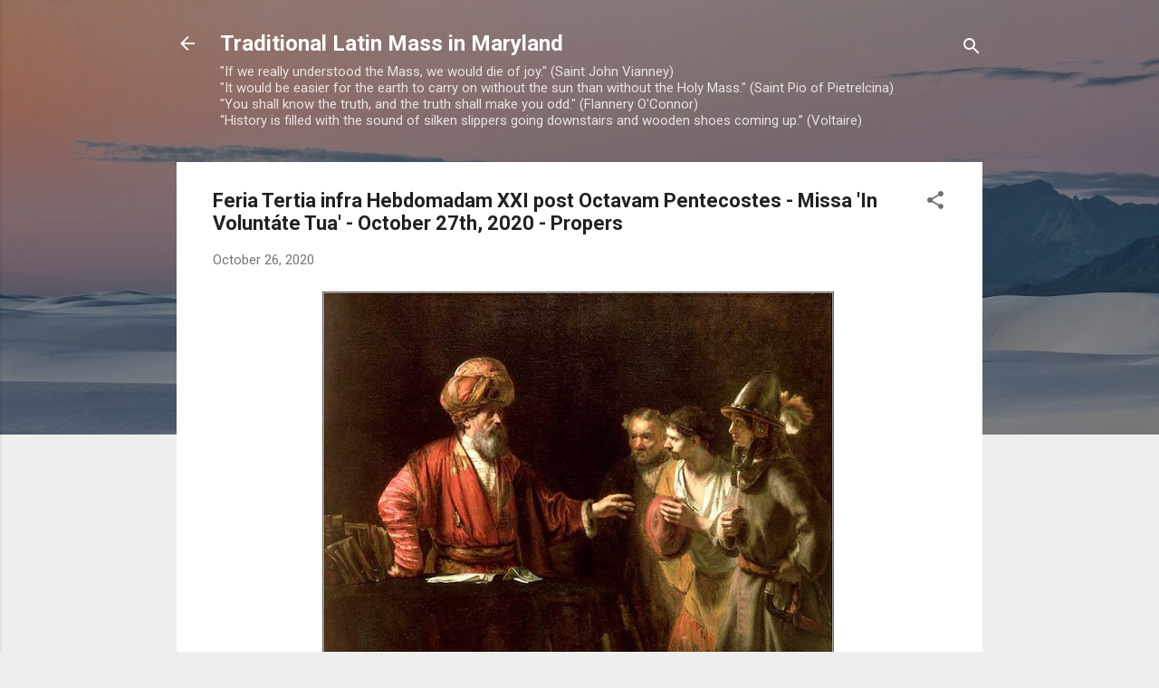

--- FILE ---
content_type: text/html; charset=UTF-8
request_url: https://tlm-md.blogspot.com/b/stats?style=BLACK_TRANSPARENT&timeRange=ALL_TIME&token=APq4FmDryItPO1Nx1w89nFfEKGtpZKrCQ0mI15aEUbHx_Cmttcfa5Os3czzPxneY9SHZxrqcQ-KziQTldghPHHjQCjsHB4Szlw
body_size: -28
content:
{"total":6676094,"sparklineOptions":{"backgroundColor":{"fillOpacity":0.1,"fill":"#000000"},"series":[{"areaOpacity":0.3,"color":"#202020"}]},"sparklineData":[[0,38],[1,47],[2,29],[3,23],[4,62],[5,54],[6,61],[7,67],[8,73],[9,83],[10,100],[11,36],[12,31],[13,38],[14,43],[15,35],[16,38],[17,25],[18,15],[19,16],[20,22],[21,56],[22,61],[23,69],[24,30],[25,66],[26,57],[27,65],[28,26],[29,11]],"nextTickMs":87804}